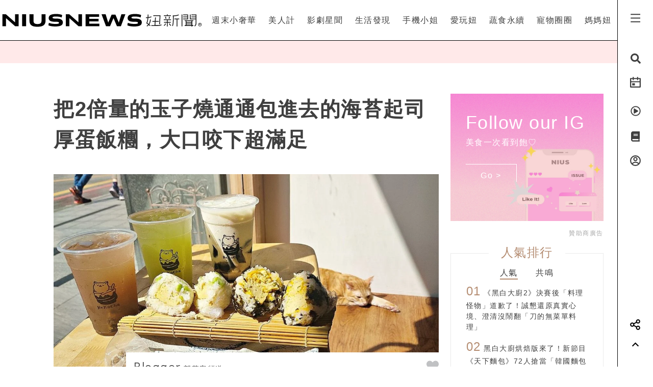

--- FILE ---
content_type: text/html; charset=utf-8
request_url: https://www.google.com/recaptcha/api2/aframe
body_size: 265
content:
<!DOCTYPE HTML><html><head><meta http-equiv="content-type" content="text/html; charset=UTF-8"></head><body><script nonce="dMpjdQldY1gA9kusbeksKg">/** Anti-fraud and anti-abuse applications only. See google.com/recaptcha */ try{var clients={'sodar':'https://pagead2.googlesyndication.com/pagead/sodar?'};window.addEventListener("message",function(a){try{if(a.source===window.parent){var b=JSON.parse(a.data);var c=clients[b['id']];if(c){var d=document.createElement('img');d.src=c+b['params']+'&rc='+(localStorage.getItem("rc::a")?sessionStorage.getItem("rc::b"):"");window.document.body.appendChild(d);sessionStorage.setItem("rc::e",parseInt(sessionStorage.getItem("rc::e")||0)+1);localStorage.setItem("rc::h",'1768991867830');}}}catch(b){}});window.parent.postMessage("_grecaptcha_ready", "*");}catch(b){}</script></body></html>

--- FILE ---
content_type: image/svg+xml
request_url: https://assets.niusnews.com/blogger/fb.svg?1
body_size: 336
content:
<svg width="24" height="24" viewBox="0 0 24 24" fill="none" xmlns="http://www.w3.org/2000/svg">
<path d="M19.4122 22H16.0265C15.4609 22 15.0009 21.5431 15.0009 20.9813V13.396H13.0256C12.46 13.396 12 12.9389 12 12.3773V9.12702C12 8.5653 12.46 8.10836 13.0256 8.10836H15.0009V6.48071C15.0009 4.86684 15.5111 3.49378 16.4762 2.51021C17.4456 1.52215 18.8004 1 20.3941 1L22.9762 1.00417C23.5408 1.00513 24 1.46207 24 2.02283V5.04068C24 5.6024 23.5401 6.05934 22.9748 6.05934L21.2362 6.05998C20.706 6.05998 20.571 6.16557 20.5421 6.19793C20.4946 6.2516 20.4379 6.40333 20.4379 6.8223V8.1082H22.8441C23.0252 8.1082 23.2007 8.15258 23.3516 8.23621C23.6769 8.41678 23.8792 8.7582 23.8792 9.12718L23.8779 12.3775C23.8779 12.9389 23.4179 13.3959 22.8523 13.3959H20.4379V20.9813C20.4379 21.5431 19.9777 22 19.4122 22V22ZM16.2403 20.7689H19.1983V12.8449C19.1983 12.4698 19.5056 12.1647 19.8831 12.1647H22.6384L22.6396 9.33947H19.8829C19.5054 9.33947 19.1983 9.03442 19.1983 8.65935V6.8223C19.1983 6.34132 19.2475 5.79434 19.613 5.38322C20.0547 4.88623 20.7507 4.82887 21.2359 4.82887L22.7605 4.82823V2.23495L20.3931 2.23111C17.8319 2.23111 16.2403 3.85956 16.2403 6.48071V8.65935C16.2403 9.03426 15.9332 9.33947 15.5558 9.33947H13.2395V12.1647H15.5558C15.9332 12.1647 16.2403 12.4698 16.2403 12.8449V20.7689ZM22.9738 2.23528H22.9739H22.9738Z" fill="#EBB1AF"/>
</svg>


--- FILE ---
content_type: image/svg+xml
request_url: https://assets.niusnews.com/blogger/yt.svg
body_size: 1139
content:
<svg width="24" height="24" viewBox="0 0 24 24" fill="none" xmlns="http://www.w3.org/2000/svg">
<g clip-path="url(#clip0)">
<path d="M15.694 10.9215L10.3918 8.02037C10.087 7.85356 9.72662 7.85979 9.42779 8.03685C9.12878 8.2141 8.95044 8.52721 8.95044 8.87474V14.6272C8.95044 14.9731 9.12768 15.2856 9.42468 15.4631C9.57977 15.5557 9.75171 15.6022 9.92401 15.6022C10.0818 15.6022 10.24 15.5632 10.3856 15.4849L15.688 12.6337C16.0027 12.4643 16.1992 12.1371 16.2006 11.7795C16.2019 11.4219 16.0078 11.0932 15.694 10.9215ZM10.3569 13.9036V9.60424L14.3196 11.7726L10.3569 13.9036Z" fill="#EBB1AF"/>
<path d="M23.8234 7.19659L23.8223 7.18561C23.802 6.99243 23.5996 5.27417 22.7643 4.40021C21.7988 3.37225 20.7042 3.24738 20.1778 3.1875C20.1342 3.18256 20.0943 3.17798 20.0586 3.17322L20.0166 3.16882C16.8438 2.93811 12.0521 2.90662 12.0042 2.90643L12 2.90625L11.9957 2.90643C11.9478 2.90662 7.1561 2.93811 3.9547 3.16882L3.9124 3.17322C3.87834 3.1778 3.84081 3.18201 3.79997 3.18677C3.27959 3.24683 2.19671 3.37189 1.22845 4.43701C0.43286 5.30164 0.20288 6.98309 0.17926 7.17206L0.176513 7.19659C0.169372 7.27698 0 9.19061 0 11.1118V12.9077C0 14.8288 0.169372 16.7424 0.176513 16.823L0.177795 16.8351C0.198119 17.0251 0.400267 18.7119 1.23175 19.5862C2.13958 20.5798 3.28746 20.7112 3.90489 20.7819C4.00249 20.7931 4.08653 20.8026 4.14384 20.8127L4.19932 20.8204C6.03129 20.9947 11.7751 21.0806 12.0186 21.084L12.026 21.0842L12.0333 21.084C12.0813 21.0839 16.8727 21.0524 20.0456 20.8217L20.0875 20.8173C20.1276 20.812 20.1726 20.8072 20.2221 20.8021C20.7395 20.7471 21.8166 20.6331 22.7715 19.5824C23.567 18.7176 23.7972 17.0361 23.8206 16.8474L23.8234 16.8228C23.8305 16.7422 24.0001 14.8288 24.0001 12.9077V11.1118C23.9999 9.19061 23.8305 7.27716 23.8234 7.19659ZM22.5935 12.9077C22.5935 14.6858 22.4382 16.517 22.4236 16.6851C22.3639 17.1482 22.1213 18.212 21.7336 18.6334C21.136 19.2909 20.522 19.3561 20.0738 19.4035C20.0196 19.4092 19.9694 19.4147 19.924 19.4203C16.8552 19.6423 12.2444 19.6763 12.032 19.6776C11.7938 19.6741 6.13401 19.5875 4.35789 19.4225C4.26689 19.4077 4.16856 19.3964 4.06493 19.3846C3.53923 19.3244 2.81963 19.242 2.26629 18.6334L2.25329 18.6194C1.87243 18.2227 1.63677 17.2278 1.5769 16.6906C1.56573 16.5635 1.40643 14.7107 1.40643 12.9077V11.1118C1.40643 9.33563 1.56133 7.50641 1.57635 7.33484C1.64758 6.78937 1.89477 5.78998 2.26629 5.38605C2.88225 4.70856 3.53172 4.63348 3.96129 4.58386C4.0023 4.5791 4.04057 4.57471 4.07591 4.57013C7.18942 4.34711 11.8333 4.31396 12 4.31268C12.1666 4.31378 16.8088 4.34711 19.8947 4.57013C19.9326 4.57489 19.974 4.57965 20.0185 4.58478C20.4603 4.63513 21.1281 4.7113 21.7409 5.36499L21.7466 5.37103C22.1275 5.76782 22.3631 6.78003 22.423 7.32806C22.4336 7.448 22.5935 9.30487 22.5935 11.1118V12.9077Z" fill="#EBB1AF"/>
</g>
<defs>
<clipPath id="clip0">
<rect width="24" height="24" fill="white"/>
</clipPath>
</defs>
</svg>


--- FILE ---
content_type: image/svg+xml
request_url: https://assets.niusnews.com/blogger/creater.svg
body_size: 186567
content:
<svg width="28" height="28" viewBox="0 0 28 28" fill="none" xmlns="http://www.w3.org/2000/svg" xmlns:xlink="http://www.w3.org/1999/xlink">
<circle cx="14" cy="14" r="14" fill="#292929"/>
<circle cx="14" cy="14" r="12.85" stroke="#EBB1AF" stroke-width="0.3"/>
<rect x="7" y="8" width="14" height="12" fill="url(#pattern0)"/>
<defs>
<pattern id="pattern0" patternContentUnits="objectBoundingBox" width="1" height="1">
<use xlink:href="#image0" transform="translate(-0.00322581) scale(0.00276498 0.00322581)"/>
</pattern>
<image id="image0" width="364" height="310" xlink:href="[data-uri]"/>
</defs>
</svg>


--- FILE ---
content_type: text/plain
request_url: https://www.google-analytics.com/j/collect?v=1&_v=j102&a=908731912&t=pageview&_s=1&dl=https%3A%2F%2Fwww.niusnews.com%2F%3DP2d9z7ed1&ul=en-us%40posix&dt=%E6%8A%8A2%E5%80%8D%E9%87%8F%E7%9A%84%E7%8E%89%E5%AD%90%E7%87%92%E9%80%9A%E9%80%9A%E5%8C%85%E9%80%B2%E5%8E%BB%E7%9A%84%E6%B5%B7%E8%8B%94%E8%B5%B7%E5%8F%B8%E5%8E%9A%E8%9B%8B%E9%A3%AF%E7%B3%B0%EF%BC%8C%E5%A4%A7%E5%8F%A3%E5%92%AC%E4%B8%8B%E8%B6%85%E6%BB%BF%E8%B6%B3%20%7C%20%7C%20%E9%83%A8%E8%90%BD%E5%AE%A2%E9%A0%BB%E9%81%93%20%7C%20%E5%A6%9E%E6%96%B0%E8%81%9E%20niusnews&sr=1280x720&vp=1280x720&_u=YADAAEABAAAAACAAI~&jid=482051391&gjid=1588482777&cid=1757732416.1768991858&tid=UA-2484953-28&_gid=1419461294.1768991858&_r=1&_slc=1&z=1708876430
body_size: -829
content:
2,cG-6HLSTFNZ0Q

--- FILE ---
content_type: image/svg+xml
request_url: https://assets.niusnews.com/blogger/ig.svg?1
body_size: 155
content:
<svg width="24" height="24" viewBox="0 0 24 24" fill="none" xmlns="http://www.w3.org/2000/svg">
<path d="M16.5862 2H7.41382C4.42859 2 2 4.42859 2 7.41382V16.5863C2 19.5714 4.42859 22 7.41382 22H16.5863C19.5714 22 22 19.5714 22 16.5863V7.41382C22 4.42859 19.5714 2 16.5862 2V2ZM20.8275 16.5863C20.8275 18.9249 18.9249 20.8275 16.5862 20.8275H7.41382C5.0751 20.8275 3.17249 18.9249 3.17249 16.5863V7.41382C3.17249 5.0751 5.0751 3.17249 7.41382 3.17249H16.5863C18.9249 3.17249 20.8275 5.0751 20.8275 7.41382V16.5863Z" fill="#EBB1AF"/>
<path d="M12 7C9.24295 7 7 9.24295 7 12C7 14.7571 9.24295 17 12 17C14.7571 17 17 14.7571 17 12C17 9.24295 14.7571 7 12 7V7ZM12 15.928C9.8342 15.928 8.07202 14.1659 8.07202 12C8.07202 9.8342 9.8342 8.07202 12 8.07202C14.1659 8.07202 15.928 9.8342 15.928 12C15.928 14.1659 14.1659 15.928 12 15.928V15.928Z" fill="#EBB1AF"/>
<path d="M17.4999 5C16.6728 5 16 5.67291 16 6.49993C16 7.32709 16.6728 8 17.4999 8C18.3271 8 19 7.32709 19 6.49993C19 5.67277 18.3271 5 17.4999 5ZM17.4999 6.91152C17.273 6.91152 17.0883 6.72683 17.0883 6.49993C17.0883 6.27289 17.273 6.08833 17.4999 6.08833C17.727 6.08833 17.9117 6.27289 17.9117 6.49993C17.9117 6.72683 17.727 6.91152 17.4999 6.91152Z" fill="#EBB1AF"/>
</svg>
